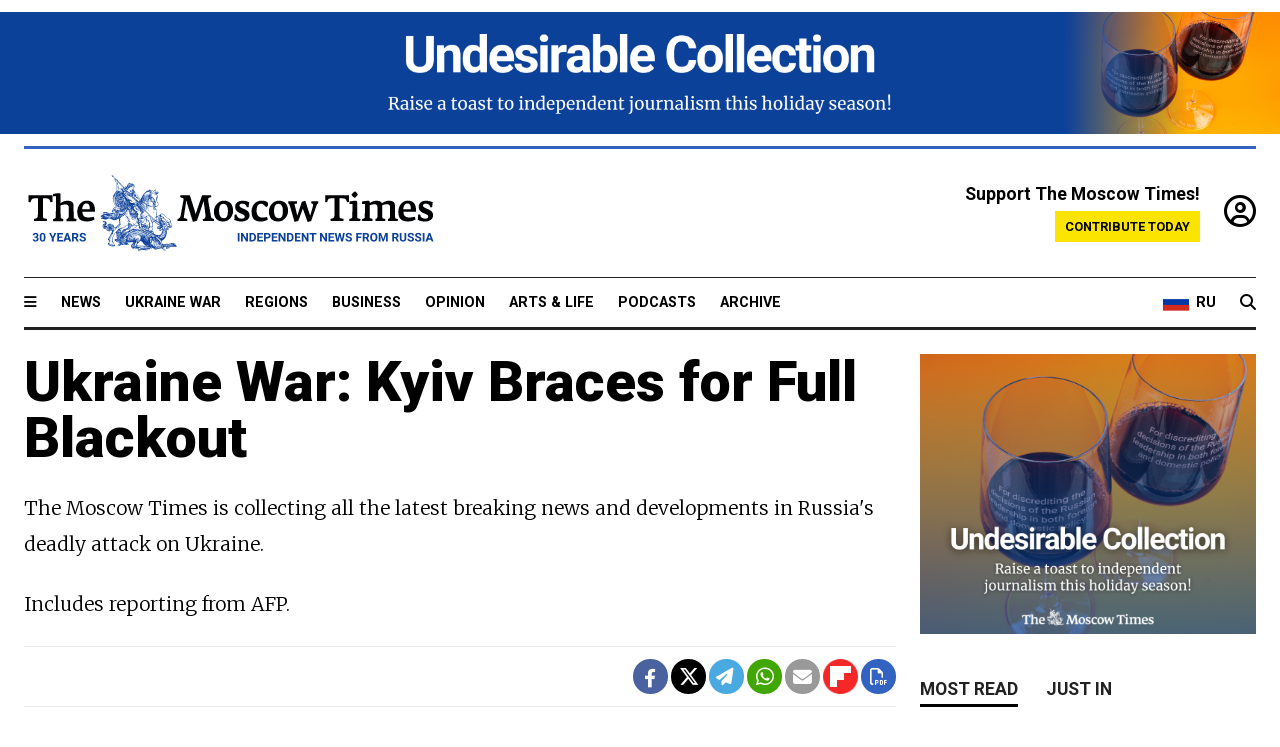

--- FILE ---
content_type: text/html; charset=UTF-8
request_url: https://www.themoscowtimes.com/2022/11/07/ukraine-war-kyiv-braces-for-full-blackout-a79302
body_size: 8727
content:
<!DOCTYPE html>
<html lang="en">

<head>
  <meta name="googlebot" content="noarchive">

  <base href="https://www.themoscowtimes.com/" />
  <meta charset="utf-8">
  <meta http-equiv="X-UA-Compatible" content="IE=edge,chrome=1">
  <meta name="viewport" content="width=device-width, initial-scale=1" />
  <meta name="theme-color" content="#5882b5">
  <link rel="shortcut icon" href="https://static.themoscowtimes.com/img/icons/favicon.ico">

  <link rel="publisher" href="https://plus.google.com/114467228383524488842" />

  <link rel="apple-touch-icon-precomposed" sizes="152x152"
    href="https://static.themoscowtimes.com/img/icons/apple-touch-icon-152x152.png">
  <link rel="apple-touch-icon-precomposed" sizes="144x144"
    href="https://static.themoscowtimes.com/img/icons/apple-touch-icon-144x144.png">
  <link rel="apple-touch-icon-precomposed" sizes="120x120"
    href="https://static.themoscowtimes.com/img/icons/apple-touch-icon-120x120.png">
  <link rel="apple-touch-icon-precomposed" sizes="114x114"
    href="https://static.themoscowtimes.com/img/icons/apple-touch-icon-114x114.png">
  <link rel="apple-touch-icon-precomposed" sizes="76x76"
    href="https://static.themoscowtimes.com/img/icons/apple-touch-icon-76x76.png">
  <link rel="apple-touch-icon-precomposed" sizes="72x72"
    href="https://static.themoscowtimes.com/img/icons/apple-touch-icon-72x72.png">
  <link rel="apple-touch-icon-precomposed" href="https://static.themoscowtimes.com/img/icons/apple-touch-icon-57x57.png">

  <meta property="og:site_name" content="The Moscow Times" />

  <meta property="fb:admins" content="1190953093,691361317" />
  <meta property="fb:app_id" content="1446863628952411" />

  <meta name="twitter:site" content="@MoscowTimes">
  <meta name="twitter:creator" content="@MoscowTimes">
  <meta property="twitter:account_id" content="19527964">
  <meta name="twitter:card" content="summary_large_image"> <!-- or summary -->

  
<title>Ukraine War: Kyiv Braces for Full Blackout - The Moscow Times</title>

	<link rel="canonical" href="https://www.themoscowtimes.com/2022/11/07/ukraine-war-kyiv-braces-for-full-blackout-a79302">

	<meta name="keywords" content="">
	<meta name="news_keywords" content="">
	<meta name="description" content="">
	<meta name="thumbnail" content="https://static.themoscowtimes.com/image/320/5d/photo_2022-10-31_09-32-08.jpg">
	<meta name="author" content="The Moscow Times">

	<meta property="og:url" content="https://www.themoscowtimes.com/2022/11/07/ukraine-war-kyiv-braces-for-full-blackout-a79302">
	<meta property="og:title" content="Ukraine War: As It&#039;s Happening">
	<meta property="og:description" content="">
	<meta property="og:image" content="https://static.themoscowtimes.com/image/og/13/79302__13fce0d264289042ce78a7b2ef79f602.jpg">
	<meta property="og:image:width" content="1200">
	<meta property="og:image:height" content="630">
	<meta property="article:author" content="The Moscow Times">
	<meta property="article:content_tier" content="free">
	<meta property="article:modified_time" content="2025-12-14T02:33:16+03:00">
	<meta property="article:published_time" content="2022-11-07T05:14:00+03:00">
	<meta property="article:publisher" content="https://www.facebook.com/MoscowTimes">
	<meta property="article:section" content="news">
	<meta property="article:tag" content="">
	<meta property="twitter:title" content="Ukraine War: As It&#039;s Happening">
	<meta property="twitter:description" content="">
	<meta property="twitter:image:src" content="https://static.themoscowtimes.com/image/og/13/79302__13fce0d264289042ce78a7b2ef79f602.jpg">



<script type="application/ld+json" data-json-ld-for-pagemetadata>
	{"@context":"http:\/\/schema.org\/","@type":"NewsArticle","dateCreated":"2022-11-07T04:38:12+03:00","datePublished":"2022-11-07T05:14:00+03:00","dateModified":"2025-12-14T02:33:16+03:00","name":"Ukraine War: Kyiv Braces for Full Blackout","headline":"Ukraine War: Kyiv Braces for Full Blackout","description":"","keywords":"","articleSection":"news","isAccessibleForFree":true,"mainEntityOfPage":"https:\/\/www.themoscowtimes.com\/2022\/11\/07\/ukraine-war-kyiv-braces-for-full-blackout-a79302","url":"https:\/\/www.themoscowtimes.com\/2022\/11\/07\/ukraine-war-kyiv-braces-for-full-blackout-a79302","thumbnailUrl":"https:\/\/static.themoscowtimes.com\/image\/320\/5d\/photo_2022-10-31_09-32-08.jpg","image":{"@type":"ImageObject","url":"https:\/\/static.themoscowtimes.com\/image\/og\/13\/79302__13fce0d264289042ce78a7b2ef79f602.jpg","width":1200,"height":630},"publisher":{"@type":"Organization","name":"The Moscow Times","logo":{"@type":"ImageObject","url":"https:\/\/static.themoscowtimes.com\/img\/logo.png","width":50,"height":50}},"inLanguage":{"@type":"Language","name":"English","alternateName":"English"},"author":{"@type":"Organization","name":"The Moscow Times"}}</script> <script type="application/ld+json" data-json-ld-for-pagemetadata>
	{"@context":"http:\/\/schema.org\/","@type":"BreadcrumbList","itemListElement":[{"@type":"ListItem","position":1,"name":"The Moscow Times","item":"https:\/\/www.themoscowtimes.com\/"},{"@type":"ListItem","position":2,"name":"News","item":"https:\/\/www.themoscowtimes.com\/news"},{"@type":"ListItem","position":3,"name":"Ukraine War: Kyiv Braces for Full Blackout","item":"https:\/\/www.themoscowtimes.com\/2022\/11\/07\/ukraine-war-kyiv-braces-for-full-blackout-a79302"}]}</script> 
  <!-- load stylesheets -->
  <link type="text/css" href="https://static.themoscowtimes.com/css/main.css?v=88" rel="stylesheet" media="screen" />
  <!-- Other CSS assets -->
  
  <link rel="dns-prefetch" href="//www.google-analytics.com" />

  <script type="application/ld+json">
  {
    "@context": "http://schema.org",
    "@type": "NewsMediaOrganization",
    "address": {
      "@type": "PostalAddress",
      "addressCountry": "RU",
      "addressLocality": "Moscow",
      "postalCode": "",
      "streetAddress": ""
    },
    "name": "The Moscow Times",
    "email": "general@themoscowtimes.com",
    "telephone": "",
    "url": "https://themoscowtimes.com",
    "logo": "https://static.themoscowtimes.com/img/logo_1280.png"
  }
  </script>

  <script type="application/ld+json">
  {
    "@context": "https://schema.org",
    "@type": "WebSite",
    "url": "https://www.themoscowtimes.com/",
    }
  </script>
  
<!-- Google Tag Manager -->
<script>
	(function (w, d, s, l, i) {
		w[l] = w[l] || [];
		w[l].push({
			"gtm.start": new Date().getTime(),
			event: "gtm.js",
		});
		var f = d.getElementsByTagName(s)[0],
			j = d.createElement(s),
			dl = l != "dataLayer" ? "&l=" + l : "";
		j.async = true;
		j.src = "https://www.googletagmanager.com/gtm.js?id=" + i + dl;
		f.parentNode.insertBefore(j, f);
	})(window, document, "script", "dataLayer", "GTM-TR8JKK");
</script>
<!-- End Google Tag Manager -->

<!-- Global site tag (gtag.js) - GA4 -->
<script
	async
	src="https://www.googletagmanager.com/gtag/js?id=G-7PDWRZPVQJ"
></script>
<script>
	window.dataLayer = window.dataLayer || [];
	function gtag() {
		dataLayer.push(arguments);
	}
	gtag("js", new Date());
	gtag("config", "G-7PDWRZPVQJ", {
		send_page_view: false,
	});
</script>

<!-- Yandex Zen -->
<meta name="yandex-verification" content="45c6975db53b11d6" /></head>


<body class="article-item" y-use="Main">
  <!-- Google Tag Manager (noscript) -->
<noscript><iframe
		src="https://www.googletagmanager.com/ns.html?id=GTM-TR8JKK"
		height="0"
		width="0"
		style="display: none; visibility: hidden"></iframe>
</noscript>
<!-- End Google Tag Manager (noscript) -->




  
<div y-use="ProgressBar" class="progress-bar"></div>


<div class="container--full" y-name="banner">
	<div class="preheader_advert py-2">
						<div y-use="Banner" data-pool="[{&quot;type&quot;:&quot;image&quot;,&quot;html&quot;:&quot;&quot;,&quot;href&quot;:&quot;https:\/\/moscowtimes.world\/?utm_source=tmt_en&amp;utm_medium=top&amp;utm_campaign=1&quot;,&quot;src&quot;:&quot;https:\/\/static.themoscowtimes.com\/image\/original\/c8\/2-5.png&quot;},{&quot;type&quot;:&quot;image&quot;,&quot;html&quot;:&quot;&quot;,&quot;href&quot;:&quot;https:\/\/moscowtimes.world\/?utm_source=tmt_en&amp;utm_medium=top&amp;utm_campaign=2&quot;,&quot;src&quot;:&quot;https:\/\/static.themoscowtimes.com\/image\/original\/a8\/4-2.png&quot;},{&quot;type&quot;:&quot;image&quot;,&quot;html&quot;:&quot;&quot;,&quot;href&quot;:&quot;https:\/\/moscowtimes.world\/?utm_source=tmt_en&amp;utm_medium=top&amp;utm_campaign=3&quot;,&quot;src&quot;:&quot;https:\/\/static.themoscowtimes.com\/image\/original\/ec\/3-5.png&quot;},{&quot;type&quot;:&quot;image&quot;,&quot;html&quot;:&quot;&quot;,&quot;href&quot;:&quot;https:\/\/moscowtimes.world\/?utm_source=tmt_en&amp;utm_medium=top&amp;utm_campaign=4&quot;,&quot;src&quot;:&quot;https:\/\/static.themoscowtimes.com\/image\/original\/e4\/5-2.png&quot;},{&quot;type&quot;:&quot;image&quot;,&quot;html&quot;:&quot;&quot;,&quot;href&quot;:&quot;https:\/\/moscowtimes.world\/?utm_source=tmt_en&amp;utm_medium=top&amp;utm_campaign=5&quot;,&quot;src&quot;:&quot;https:\/\/static.themoscowtimes.com\/image\/original\/c4\/1-21.png&quot;},{&quot;type&quot;:&quot;image&quot;,&quot;html&quot;:&quot;&quot;,&quot;href&quot;:&quot;https:\/\/moscowtimes.world\/?utm_source=tmt_en&amp;utm_medium=top&amp;utm_campaign=6&quot;,&quot;src&quot;:&quot;https:\/\/static.themoscowtimes.com\/image\/original\/16\/6-3.png&quot;}]" data-viewports="[&quot;md&quot;,&quot;lg&quot;,&quot;xl&quot;]"></div>
		</div>
</div>
<div class="container">
  <div class="site-header py-3 hidden-xs">
	<a href="https://www.themoscowtimes.com/" class="site-header__logo" title="The Moscow Times - Independent News from Russia" >
		<img src="https://static.themoscowtimes.com/img/logo_tmt_30_yo.svg" alt="The Moscow Times"  />
	</a>

		<div class="site-header__contribute contribute-teaser hidden-xs">
		<div class="contribute-teaser__cta mb-1">Support The Moscow Times!</div>
		<a class="contribute-teaser__button"
		   href="https://www.themoscowtimes.com/contribute?utm_source=contribute&utm_medium=internal-header"
		   class="contribute-teaser__cta">Contribute today</a>
	</div>


	<div class="site-header__account">
		<div class="identity" aria-label="[[account]]">
	<a y-name="signin" href="https://www.themoscowtimes.com/account" class="identity__signin">
		<i class="fa fa-user-circle-o"></i>
	</a>


	<div y-name="account" class="identity__account" style="display:none">
		<div class="identity__letter" href="https://www.themoscowtimes.com/account" y-name="letter"></div>
		<div y-name="menu" class="identity__menu" style="display:none">
			<a class="identity__menu__item identity__dashboard" href="https://www.themoscowtimes.com/account">My account</a>
			<a class="identity__menu__item identity__signout" href="https://www.themoscowtimes.com/account/signout">Signout</a>
		</div>
	</div>
</div>	</div>


</div></div>

<div class="container">
	<div class="navigation" y-use="Navigation">

	
<div class="nav-expanded" style="display: none;" y-name="expanded">
	<div class="nav-overlay"></div>
	<div class="nav-container" y-name="container">
		<div class="container">
			<div class="nav-container__inner">
				<div class="nav-expanded__header">
					<div class="nav-expanded__close" y-name="close">&times;</div>
				</div>
				<nav class="">
					<ul class="depth-0" >

<li class="has-child" >
<a href="#" >Sections</a>
<ul class="depth-1" >

<li class="" >
<a href="/" >Home</a>
</li>

<li class="" >
<a href="https://www.themoscowtimes.com/ukraine-war" >Ukraine War</a>
</li>

<li class="" >
<a href="/news" >News</a>
</li>

<li class="" >

</li>

<li class="" >
<a href="/opinion" >Opinion</a>
</li>

<li class="" >
<a href="/business" >Business</a>
</li>

<li class="" >
<a href="/arts-and-life" >Arts and Life</a>
</li>

</ul>

</li>

<li class="has-child" >
<a href="#" ></a>
<ul class="depth-1" >

<li class="" >
<a href="/tag/Regions" >Regions</a>
</li>

<li class="" >
<a href="/podcasts" >Podcasts</a>
</li>

<li class="" >
<a href="/galleries" >Galleries</a>
</li>

<li class="" >
<a href="/newsletters" >Newsletters</a>
</li>

<li class="" >
<a href="/lectures" >TMT Lecture Series</a>
</li>

<li class="" >
<a href="/search" >Archive</a>
</li>

</ul>

</li>

<li class="has-child" >
<a href="#" >Multimedia projects</a>
<ul class="depth-1" >

<li class="" >
<a href="https://mothersanddaughters.themoscowtimes.com/" >Mothers &amp; Daughters</a>
</li>

<li class="" >
<a href="https://generationp.themoscowtimes.com/" >Generation P</a>
</li>

</ul>

</li>

</ul>
				</nav>
			</div>
		</div>
	</div>
</div>


	<nav class="nav-top">
		<div class="menu-trigger" y-name="open"><i class="fa fa-reorder"></i></div>
		<div class="nav-top__logo--xs hidden-sm-up">
			<a href="https://www.themoscowtimes.com/" class="site-header__logo " title="The Moscow Times - Independent News from Russia">
				<img src="https://static.themoscowtimes.com/img/logo_tmt_30_yo.svg" alt="The Moscow Times" />
			</a>
		</div>
		<ul class="nav-top__list" >

<li class="" >
<a href="/news" >News</a>
</li>

<li class="" >
<a href="https://www.themoscowtimes.com/ukraine-war" >Ukraine War</a>
</li>

<li class="" >
<a href="/tag/Regions" >Regions</a>
</li>

<li class="" >
<a href="/business" >Business</a>
</li>

<li class="" >
<a href="/opinion" >Opinion</a>
</li>

<li class="" >
<a href="https://www.themoscowtimes.com/arts-and-life" >Arts &amp; Life</a>
</li>

<li class="" >
<a href="/podcasts" >Podcasts</a>
</li>

<li class="" >
<a href="/search" >Archive</a>
</li>

</ul>

		<div class="nav-top__wrapper">
			<div class="nav-top__extra">
				<a href="https://moscowtimes.ru" class="nav-top__lang-toggle">
					<svg xmlns="http://www.w3.org/2000/svg" viewBox="0 0 9 6" width="26" height="18">
						<rect fill="#fff" width="9" height="3" />
						<rect fill="#d52b1e" y="3" width="9" height="3" />
						<rect fill="#0039a6" y="2" width="9" height="2" />
					</svg>
					<span>RU</span>
				</a>
			</div>
			<a href="https://www.themoscowtimes.com/search" title="Search" class="nav-top__search">
				<i class="fa fa-search"></i>
			</a>
			<div class="nav-top__account hidden-sm-up">
				 <div class="identity" aria-label="[[account]]">
	<a y-name="signin" href="https://www.themoscowtimes.com/account" class="identity__signin">
		<i class="fa fa-user-circle-o"></i>
	</a>


	<div y-name="account" class="identity__account" style="display:none">
		<div class="identity__letter" href="https://www.themoscowtimes.com/account" y-name="letter"></div>
		<div y-name="menu" class="identity__menu" style="display:none">
			<a class="identity__menu__item identity__dashboard" href="https://www.themoscowtimes.com/account">My account</a>
			<a class="identity__menu__item identity__signout" href="https://www.themoscowtimes.com/account/signout">Signout</a>
		</div>
	</div>
</div> 			</div>
		</div>
	</nav>
</div></div>

<div class="container">
	 	<div class="contribute-teaser-mobile hidden-sm-up">
		<div class="contribute-teaser-mobile__cta">
			<span>Support The Moscow Times!</span>
		</div>
		<div class="contribute-teaser-mobile__container">
			<a class="contribute-teaser-mobile__container__button"
			   href="https://www.themoscowtimes.com/contribute?utm_source=contribute&utm_medium=internal-header-mobile"
			   class="contribute-teaser__cta">Contribute today</a>
		</div>

	</div>
 </div>



<div class="container article-container">

	<div class="row-flex gutter-2">
		<div class="col">

			<article class="article article--news">
				<header class="article__header ">
					<h1>Ukraine War: Kyiv Braces for Full Blackout</h1>
					<h2></h2>
				</header>


				<div class="live-intro">
					<p>The Moscow Times is collecting all the latest breaking news and developments in Russia's deadly attack on Ukraine.</p>
<p>Includes reporting from AFP.</p>				</div>



				<div class="article__byline byline byline--style-2">
					<div class="row-flex">
						<div class="col">
							<div class="byline__details">


								<!-- 
								<div class="byline__details__column">
									<div class="byline__author">
																			</div>



									<time class="byline__datetime">
										Nov. 7, 2022									</time>

								</div> -->
							</div>
						</div>

						<div class="col-auto">
							<div class="byline__social">
								<div class="social">
	<a href="https://www.facebook.com/sharer/sharer.php?u=https://www.themoscowtimes.com/2022/11/07/ukraine-war-kyiv-braces-for-full-blackout-a79302" class="social__icon social__icon--facebook" target="_blank" title="Share on Facebook"><i class="fa fa-brands fa-facebook"></i></a>
	<a href="https://twitter.com/intent/tweet/?url=https://www.themoscowtimes.com/2022/11/07/ukraine-war-kyiv-braces-for-full-blackout-a79302&text=Ukraine War: Kyiv Braces for Full Blackout" class="social__icon social__icon--x-twitter" target="_blank" title="Share on Twitter"><i class="fa fa-brands fa-x-twitter"></i></a>
	<a href="https://telegram.me/share/url?url=https://www.themoscowtimes.com/2022/11/07/ukraine-war-kyiv-braces-for-full-blackout-a79302" class="social__icon social__icon--telegram" target="_blank" title="Share on Telegram"><i class="fa fa-paper-plane"></i></a>
	<a href="https://wa.me/?text=https://www.themoscowtimes.com/2022/11/07/ukraine-war-kyiv-braces-for-full-blackout-a79302" class="social__icon social__icon--whatsapp"><i class="fa fa-whatsapp" target="_blank" title="Share on WhatsApp"></i></a>
	<a href="/cdn-cgi/l/email-protection#[base64]" class="social__icon social__icon--email"><i class="fa fa-envelope" target="_blank" title="Share with email"></i></a>
	<a href="https://flipboard.com" data-flip-widget="shareflip" class="social__icon social__icon--flipboard" title="Share on Flipboard"><img src="https://static.themoscowtimes.com/img/flipboard_mrrw.png" /></a>
	<a href="https://www.themoscowtimes.com/2022/11/07/ukraine-war-kyiv-braces-for-full-blackout-a79302/pdf" class="social__icon social__icon--pdf"><i class="fa fa-file-pdf-o" target="_blank" title="Download as PDF"></i></a>
</div>
							</div>
						</div>
					</div>
				</div>



				

				<div class="live-posts" y-name="article-content" y-use="Live"
					data-url="https://www.themoscowtimes.com/live/79302/{{from}}"
					data-prevurl="https://www.themoscowtimes.com/live/79302/{{from}}">

					<script data-cfasync="false" src="/cdn-cgi/scripts/5c5dd728/cloudflare-static/email-decode.min.js"></script><script type="text/html" y-name="post">
					<div class="live-post"
						id="live-post-{{time}}"
						data-url="https://www.themoscowtimes.com/live/79302/{{from}}"
						data-title="Ukraine Brief Entry - {{time | time}}">
						<time class="live-post__date timeago" datetime="{{time}}" y-use="Timeago">{{time | time}}</time>
						<div class="live-post__body" y-name="body"></div>
					</div>
					</script>


					<script type="text/html" y-name="block-html">
					<div class="article__block article__block--html live-block"></div>
					</script>


					<script type="text/html" y-name="block-article">
					<div class="article__block article__block--article live-block">
						<aside class="article__related-article">
							<a class="related-article__inner" href="{{ url }}" title="{{ title }}">
								<h3 class="related-article__title">
									{{ title }}
								</h3>
								<span class="related-article__cta">Read more</span>
							</a>
						</aside>
					</div>
					</script>

					<script type="text/html" y-name="block-image">
					<div class="article__block article__block--image live-block">
						<figure class="article__image">
							<img src="{{ src }}" />
						</figure>
						<figcaption>
							<span>{{ caption }}</span>
							<span>{{ credits }}</span>
						</figcaption>
					</div>
					</script>


					<script type="text/html" y-name="block-embed">
						<div class="article__block article__block--embed live-block">
							<div class="article__embed" y-name="embed"></div>
						</div>
					</script>

					<script type="text/html" y-name="block-link">
					<div class="article__block article__block--link live-block">
						<div class="article__link">
							<a href="{{ link.url }}" title="{{ link.title }}">
								{% if description %}
								<div class="article__link__description">
									{{ description }}
								</div>
								{% endif %}
								<h3 class="article__link__title">{{ link.title }}</h3>
							</a>
						</div>
					</div>
					</script>
				</div>

				<div id="load-next" class="live-loader">
					<svg version="1.1" xmlns="http://www.w3.org/2000/svg" xmlns:xlink="http://www.w3.org/1999/xlink" x="0px"
						y="0px" width="40px" height="40px" viewBox="0 0 40 40" enable-background="new 0 0 40 40"
						xml:space="preserve">
						<path opacity="0.2" fill="#000"
							d="M20.201,5.169c-8.254,0-14.946,6.692-14.946,14.946c0,8.255,6.692,14.946,14.946,14.946
			  s14.946-6.691,14.946-14.946C35.146,11.861,28.455,5.169,20.201,5.169z M20.201,31.749c-6.425,0-11.634-5.208-11.634-11.634
			  c0-6.425,5.209-11.634,11.634-11.634c6.425,0,11.633,5.209,11.633,11.634C31.834,26.541,26.626,31.749,20.201,31.749z" />
						<path fill="#000" d="M26.013,10.047l1.654-2.866c-2.198-1.272-4.743-2.012-7.466-2.012h0v3.312h0
			  C22.32,8.481,24.301,9.057,26.013,10.047z">
							<animateTransform attributeType="xml" attributeName="transform" type="rotate" from="0 20 20"
								to="360 20 20" dur="0.5s" repeatCount="indefinite" />
						</path>
					</svg>
				</div>


				

				<div class="article__bottom"></div>
				


				 <div class="social">
	<a href="https://www.facebook.com/sharer/sharer.php?u=https://www.themoscowtimes.com/2022/11/07/ukraine-war-kyiv-braces-for-full-blackout-a79302" class="social__icon social__icon--facebook" target="_blank" title="Share on Facebook"><i class="fa fa-brands fa-facebook"></i></a>
	<a href="https://twitter.com/intent/tweet/?url=https://www.themoscowtimes.com/2022/11/07/ukraine-war-kyiv-braces-for-full-blackout-a79302&text=Ukraine War: Kyiv Braces for Full Blackout" class="social__icon social__icon--x-twitter" target="_blank" title="Share on Twitter"><i class="fa fa-brands fa-x-twitter"></i></a>
	<a href="https://telegram.me/share/url?url=https://www.themoscowtimes.com/2022/11/07/ukraine-war-kyiv-braces-for-full-blackout-a79302" class="social__icon social__icon--telegram" target="_blank" title="Share on Telegram"><i class="fa fa-paper-plane"></i></a>
	<a href="https://wa.me/?text=https://www.themoscowtimes.com/2022/11/07/ukraine-war-kyiv-braces-for-full-blackout-a79302" class="social__icon social__icon--whatsapp"><i class="fa fa-whatsapp" target="_blank" title="Share on WhatsApp"></i></a>
	<a href="/cdn-cgi/l/email-protection#[base64]" class="social__icon social__icon--email"><i class="fa fa-envelope" target="_blank" title="Share with email"></i></a>
	<a href="https://flipboard.com" data-flip-widget="shareflip" class="social__icon social__icon--flipboard" title="Share on Flipboard"><img src="https://static.themoscowtimes.com/img/flipboard_mrrw.png" /></a>
	<a href="https://www.themoscowtimes.com/2022/11/07/ukraine-war-kyiv-braces-for-full-blackout-a79302/pdf" class="social__icon social__icon--pdf"><i class="fa fa-file-pdf-o" target="_blank" title="Download as PDF"></i></a>
</div>
 			</article>
		</div>



		<div class="col-auto hidden-sm-down">
			<aside class="sidebar">
				<section class="sidebar__section" y-name="banner">
	<div class="banner" style="">
		<div class="banner-inner">
							<div y-use="Banner" data-pool="[{&quot;type&quot;:&quot;image&quot;,&quot;html&quot;:&quot;&quot;,&quot;href&quot;:&quot;https:\/\/moscowtimes.world\/?utm_source=tmt_en&amp;utm_medium=sidebar&amp;utm_campaign=10&quot;,&quot;src&quot;:&quot;https:\/\/static.themoscowtimes.com\/image\/original\/c4\/1-20.png&quot;},{&quot;type&quot;:&quot;image&quot;,&quot;html&quot;:&quot;&quot;,&quot;href&quot;:&quot;https:\/\/moscowtimes.world\/?utm_source=tmt_en&amp;utm_medium=sidebar&amp;utm_campaign=11&quot;,&quot;src&quot;:&quot;https:\/\/static.themoscowtimes.com\/image\/original\/c8\/2-4.png&quot;},{&quot;type&quot;:&quot;image&quot;,&quot;html&quot;:&quot;&quot;,&quot;href&quot;:&quot;https:\/\/moscowtimes.world\/?utm_source=tmt_en&amp;utm_medium=sidebar&amp;utm_campaign=12&quot;,&quot;src&quot;:&quot;https:\/\/static.themoscowtimes.com\/image\/original\/ec\/3-4.png&quot;},{&quot;type&quot;:&quot;image&quot;,&quot;html&quot;:&quot;&quot;,&quot;href&quot;:&quot;https:\/\/moscowtimes.world\/?utm_source=tmt_en&amp;utm_medium=sidebar&amp;utm_campaign=13&quot;,&quot;src&quot;:&quot;https:\/\/static.themoscowtimes.com\/image\/original\/a8\/4-3.png&quot;},{&quot;type&quot;:&quot;image&quot;,&quot;html&quot;:&quot;&quot;,&quot;href&quot;:&quot;https:\/\/moscowtimes.world\/?utm_source=tmt_en&amp;utm_medium=sidebar&amp;utm_campaign=14&quot;,&quot;src&quot;:&quot;https:\/\/static.themoscowtimes.com\/image\/original\/e4\/5-3.png&quot;},{&quot;type&quot;:&quot;image&quot;,&quot;html&quot;:&quot;&quot;,&quot;href&quot;:&quot;https:\/\/moscowtimes.world\/?utm_source=tmt_en&amp;utm_medium=sidebar&amp;utm_campaign=15&quot;,&quot;src&quot;:&quot;https:\/\/static.themoscowtimes.com\/image\/original\/16\/6-4.png&quot;}]" data-viewports="[&quot;md&quot;,&quot;lg&quot;,&quot;xl&quot;]"></div>
			</div>
	</div>
</section>				<div class="sidebar__sticky">

					<div class="tabs" y-use="Tabs" data-active="tabs__tab--active">
						<section class="sidebar__section">
							<div class="sidebar__section__header">
								<div class="tabs__tab" y-name="tab" data-content="mostread">
									<h3 class="tab__header header--style-3">Most read</h3>
								</div>
								<div class="tabs__tab" y-name="tab" data-content="justin">
									<h3 class="tab__header header--style-3">Just in</h3>
								</div>
							</div>

							<div class="tabs__content" y-name="content justin">
								<ul class="listed-articles">
			<li class="listed-articles__item">
			
<div class="article-excerpt-tiny">
	<a 
		href="https://www.themoscowtimes.com/2025/12/13/belarus-frees-protest-leader-nobel-laureate-in-deal-with-us-a91435"
		title="Belarus Frees Protest Leader, Nobel Laureate in Deal With U.S."
		data-track="just-in-link Belarus Frees Protest Leader, Nobel Laureate in Deal With U.S."
	>
				<time class="article-excerpt-tiny__time  "
			datetime="2025-12-13T16:37:00+03:00" y-use="Timeago">
			Dec. 13, 2025		</time>
				<h5 class="article-excerpt-tiny__headline ">
			Belarus Frees Protest Leader, Nobel Laureate in Deal With U.S.		</h5>
	</a>
</div>		</li>
			<li class="listed-articles__item">
			 
<div class="article-excerpt-tiny">
	<a 
		href="https://www.themoscowtimes.com/2025/12/13/us-special-envoy-to-meet-zelensky-european-leaders-in-berlin-this-weekend-a91434"
		title="U.S. Special Envoy to Meet Zelensky, European Leaders in Berlin This Weekend"
		data-track="just-in-link U.S. Special Envoy to Meet Zelensky, European Leaders in Berlin This Weekend"
	>
				<time class="article-excerpt-tiny__time  "
			datetime="2025-12-13T14:40:00+03:00" y-use="Timeago">
			Dec. 13, 2025		</time>
				<h5 class="article-excerpt-tiny__headline ">
			U.S. Special Envoy to Meet Zelensky, European Leaders in Berlin This Weekend		</h5>
	</a>
</div> 		</li>
			<li class="listed-articles__item">
			 
<div class="article-excerpt-tiny">
	<a 
		href="https://www.themoscowtimes.com/2025/12/13/ukrainian-drones-kill-2-in-saratov-a91433"
		title="Ukrainian Drones Kill 2 in Saratov"
		data-track="just-in-link Ukrainian Drones Kill 2 in Saratov"
	>
				<time class="article-excerpt-tiny__time  "
			datetime="2025-12-13T12:21:37+03:00" y-use="Timeago">
			Dec. 13, 2025		</time>
				<h5 class="article-excerpt-tiny__headline ">
			Ukrainian Drones Kill 2 in Saratov		</h5>
	</a>
</div> 		</li>
			<li class="listed-articles__item">
			 
<div class="article-excerpt-tiny">
	<a 
		href="https://www.themoscowtimes.com/2025/12/13/north-korea-acknowledges-its-troops-cleared-mines-for-russia-a91432"
		title="North Korea Acknowledges its Troops Cleared Mines for Russia"
		data-track="just-in-link North Korea Acknowledges its Troops Cleared Mines for Russia"
	>
				<time class="article-excerpt-tiny__time  "
			datetime="2025-12-13T11:02:08+03:00" y-use="Timeago">
			Dec. 13, 2025		</time>
				<h5 class="article-excerpt-tiny__headline ">
			North Korea Acknowledges its Troops Cleared Mines for Russia		</h5>
	</a>
</div> 		</li>
			<li class="listed-articles__item">
			 
<div class="article-excerpt-tiny">
	<a 
		href="https://www.themoscowtimes.com/2025/12/12/eu-agrees-to-indefinite-freeze-of-russian-central-bank-assets-a91431"
		title="EU Agrees to Indefinite Freeze of Russian Central Bank Assets"
		data-track="just-in-link EU Agrees to Indefinite Freeze of Russian Central Bank Assets"
	>
				<time class="article-excerpt-tiny__time  "
			datetime="2025-12-12T23:19:00+03:00" y-use="Timeago">
			Dec. 12, 2025		</time>
				<h5 class="article-excerpt-tiny__headline ">
			EU Agrees to Indefinite Freeze of Russian Central Bank Assets		</h5>
	</a>
</div> 		</li>
			<li class="listed-articles__item">
			 
<div class="article-excerpt-tiny">
	<a 
		href="https://www.themoscowtimes.com/2025/12/12/lukoil-taps-ex-trump-adviser-to-assist-with-overseas-asset-sale-a91430"
		title="Lukoil Taps Ex-Trump Adviser to Assist With Overseas Asset Sale"
		data-track="just-in-link Lukoil Taps Ex-Trump Adviser to Assist With Overseas Asset Sale"
	>
				<time class="article-excerpt-tiny__time  "
			datetime="2025-12-12T22:04:28+03:00" y-use="Timeago">
			Dec. 12, 2025		</time>
				<h5 class="article-excerpt-tiny__headline ">
			Lukoil Taps Ex-Trump Adviser to Assist With Overseas Asset Sale		</h5>
	</a>
</div> 		</li>
			<li class="listed-articles__item">
			 
<div class="article-excerpt-tiny">
	<a 
		href="https://www.themoscowtimes.com/2025/12/12/turkish-ship-damaged-in-russian-strike-on-ukraines-odesa-region-a91429"
		title="Turkish Ship Damaged in Russian Strike on Ukraine's Odesa Region"
		data-track="just-in-link Turkish Ship Damaged in Russian Strike on Ukraine's Odesa Region"
	>
				<time class="article-excerpt-tiny__time  "
			datetime="2025-12-12T21:23:07+03:00" y-use="Timeago">
			Dec. 12, 2025		</time>
				<h5 class="article-excerpt-tiny__headline ">
			Turkish Ship Damaged in Russian Strike on Ukraine's Odesa Region		</h5>
	</a>
</div> 		</li>
	</ul>							</div>
							<div class="tabs__content" y-name="content mostread" style="display: none">
								<ul class="ranked-articles">
						<li class="ranked-articles__item">
			
<div class="article-excerpt-ranked ranked-articles__article-excerpt-ranked">
	<a href="https://www.themoscowtimes.com/2025/12/13/north-korea-acknowledges-its-troops-cleared-mines-for-russia-a91432" title="North Korea Acknowledges its Troops Cleared Mines for Russia">
		<div class="article-excerpt-ranked__rank">
			1		</div>
		<div class="article-excerpt-ranked__item">
							

									<h5 class="article-excerpt-ranked__headline">
				North Korea Acknowledges its Troops Cleared Mines for Russia			</h5>
		</div>
	</a>
</div>		</li>
					<li class="ranked-articles__item">
			 
<div class="article-excerpt-ranked ranked-articles__article-excerpt-ranked">
	<a href="https://www.themoscowtimes.com/2025/12/13/ukrainian-drones-kill-2-in-saratov-a91433" title="Ukrainian Drones Kill 2 in Saratov">
		<div class="article-excerpt-ranked__rank">
			2		</div>
		<div class="article-excerpt-ranked__item">
							 

 									<h5 class="article-excerpt-ranked__headline">
				Ukrainian Drones Kill 2 in Saratov			</h5>
		</div>
	</a>
</div> 		</li>
					<li class="ranked-articles__item">
			 
<div class="article-excerpt-ranked ranked-articles__article-excerpt-ranked">
	<a href="https://www.themoscowtimes.com/2025/12/13/us-special-envoy-to-meet-zelensky-european-leaders-in-berlin-this-weekend-a91434" title="U.S. Special Envoy to Meet Zelensky, European Leaders in Berlin This Weekend">
		<div class="article-excerpt-ranked__rank">
			3		</div>
		<div class="article-excerpt-ranked__item">
							 

 									<h5 class="article-excerpt-ranked__headline">
				U.S. Special Envoy to Meet Zelensky, European Leaders in Berlin This Weekend			</h5>
		</div>
	</a>
</div> 		</li>
					<li class="ranked-articles__item">
			 
<div class="article-excerpt-ranked ranked-articles__article-excerpt-ranked">
	<a href="https://www.themoscowtimes.com/2025/12/13/belarus-frees-protest-leader-nobel-laureate-in-deal-with-us-a91435" title="Belarus Frees Protest Leader, Nobel Laureate in Deal With U.S.">
		<div class="article-excerpt-ranked__rank">
			4		</div>
		<div class="article-excerpt-ranked__item">
							 

 									<h5 class="article-excerpt-ranked__headline">
				Belarus Frees Protest Leader, Nobel Laureate in Deal With U.S.			</h5>
		</div>
	</a>
</div> 		</li>
	</ul>							</div>
						</section>
					</div>
				</div>

				   
			</aside>
		</div>
	</div>

</div>


      
<div class="container">
	<section class="cluster">
		<div class="cluster__header">
			<h2 class="cluster__label header--style-3">
				Read more			</h2>
		</div>


		<div class="row-flex">
						<div class="col-3 col-6-sm">
				

<div
	class="article-excerpt-default article-excerpt-default--news"
	data-url="https://www.themoscowtimes.com/2025/12/13/belarus-frees-protest-leader-nobel-laureate-in-deal-with-us-a91435"
	data-title="Belarus Frees Protest Leader, Nobel Laureate in Deal With U.S."
>

	<a href="https://www.themoscowtimes.com/2025/12/13/belarus-frees-protest-leader-nobel-laureate-in-deal-with-us-a91435" class="article-excerpt-default__link" title="Belarus Frees Protest Leader, Nobel Laureate in Deal With U.S.">
					<div class=" article-excerpt-default__image-wrapper">
				<figure>
					

	<img src="https://static.themoscowtimes.com/image/article_640/83/photo_2025-12-13_16-37-24.jpg" />

																			</figure>
			</div>
		
		<div class="article-excerpt-default__content">
							

						
			<h3 class="article-excerpt-default__headline">
								Belarus Frees Protest Leader, Nobel Laureate in Deal With U.S.			</h3>

			
							<div class="article-excerpt-default__teaser">Protest leader Maria Kalesnikava and Nobel Peace Prize-winning rights activist Ales Bialiatski are among the 123 people to walk free in the deal.</div>
										<div class="readtime">
					2&nbsp;Min read				</div>
					</div>
	</a>
</div>			</div>
						<div class="col-3 col-6-sm">
				 

<div
	class="article-excerpt-default article-excerpt-default--ukraine_war"
	data-url="https://www.themoscowtimes.com/2025/12/13/us-special-envoy-to-meet-zelensky-european-leaders-in-berlin-this-weekend-a91434"
	data-title="U.S. Special Envoy to Meet Zelensky, European Leaders in Berlin This Weekend"
>

	<a href="https://www.themoscowtimes.com/2025/12/13/us-special-envoy-to-meet-zelensky-european-leaders-in-berlin-this-weekend-a91434" class="article-excerpt-default__link" title="U.S. Special Envoy to Meet Zelensky, European Leaders in Berlin This Weekend">
					<div class=" article-excerpt-default__image-wrapper">
				<figure>
					 

	<img src="https://static.themoscowtimes.com/image/article_640/e0/b7e1c54e7263efc512dcdf8397d9a148_1765392631_extra_large.jpeg" />
 
																			</figure>
			</div>
		
		<div class="article-excerpt-default__content">
							 

 						
			<h3 class="article-excerpt-default__headline">
								U.S. Special Envoy to Meet Zelensky, European Leaders in Berlin This Weekend			</h3>

			
							<div class="article-excerpt-default__teaser">Ahead of the meetings, Kyiv said "massive" Russian strikes on energy facilities overnight had left thousands without power across the country.</div>
										<div class="readtime">
					3&nbsp;Min read				</div>
					</div>
	</a>
</div> 			</div>
						<div class="col-3 col-6-sm">
				 

<div
	class="article-excerpt-default article-excerpt-default--ukraine_war"
	data-url="https://www.themoscowtimes.com/2025/12/13/ukrainian-drones-kill-2-in-saratov-a91433"
	data-title="Ukrainian Drones Kill 2 in Saratov"
>

	<a href="https://www.themoscowtimes.com/2025/12/13/ukrainian-drones-kill-2-in-saratov-a91433" class="article-excerpt-default__link" title="Ukrainian Drones Kill 2 in Saratov">
					<div class=" article-excerpt-default__image-wrapper">
				<figure>
					 

	<img src="https://static.themoscowtimes.com/image/article_640/a3/Screenshot2025-12-13at111936.png" />
 
																			</figure>
			</div>
		
		<div class="article-excerpt-default__content">
							 

 						
			<h3 class="article-excerpt-default__headline">
								Ukrainian Drones Kill 2 in Saratov			</h3>

			
							<div class="article-excerpt-default__teaser">Regional Governor Roman Busargin said the drones hit a residential building in Saratov.</div>
										<div class="readtime">
					1&nbsp;Min read				</div>
					</div>
	</a>
</div> 			</div>
						<div class="col-3 col-6-sm">
				 

<div
	class="article-excerpt-default article-excerpt-default--ukraine_war"
	data-url="https://www.themoscowtimes.com/2025/12/13/north-korea-acknowledges-its-troops-cleared-mines-for-russia-a91432"
	data-title="North Korea Acknowledges its Troops Cleared Mines for Russia"
>

	<a href="https://www.themoscowtimes.com/2025/12/13/north-korea-acknowledges-its-troops-cleared-mines-for-russia-a91432" class="article-excerpt-default__link" title="North Korea Acknowledges its Troops Cleared Mines for Russia">
					<div class=" article-excerpt-default__image-wrapper">
				<figure>
					 

	<img src="https://static.themoscowtimes.com/image/article_640/20/IMG_7103.jpg" />
 
																			</figure>
			</div>
		
		<div class="article-excerpt-default__content">
							 

 						
			<h3 class="article-excerpt-default__headline">
								North Korea Acknowledges its Troops Cleared Mines for Russia			</h3>

			
							<div class="article-excerpt-default__teaser">Nine members of the engineering regiment died during the 120-day deployment that started in August, Kim Jong Un said.</div>
										<div class="readtime">
					2&nbsp;Min read				</div>
					</div>
	</a>
</div> 			</div>
					</div>
	</section>
</div>



<footer class="footer fancyfooter">

	<div class="container">
		<div class="footer__inner">
			<div class="footer__logo mb-3">
				<a href="https://www.themoscowtimes.com/" class="footer__logo__wrapper"
					title="The Moscow Times - Independent News from Russia">
											<img src="https://static.themoscowtimes.com/img/logo_tmt_30_yo.svg" alt="The Moscow Times">
									</a>
			</div>
			<div class="footer__main">
								<div class="footer__menu">
					<ul class="row-flex depth-0" >

<li class="col has-child" >
<a href="#" >The Moscow Times</a>
<ul class="depth-1" >

<li class="col" >
<a href="/page/moscow-times" >About us</a>
</li>

<li class="col" >
<a href="/page/privacy-policy" >Privacy Policy</a>
</li>

<li class="col" >
<style>
    #pmLink {
        visibility: hidden;
        text-decoration: none;
        cursor: pointer;
        background: transparent;
        border: none;
    }

    #pmLink:hover {
        visibility: visible;
        color: grey;
    }
</style>
<li class="col">
<a id="pmLink">Privacy Manager</a>
</li>
</li>

</ul>

</li>

<li class="col has-child" >
<a href="#" >  </a>
<ul class="depth-1" >

<li class="col" >
<a href="/podcasts" >Podcasts</a>
</li>

<li class="col" >
<a href="/videos" >Videos</a>
</li>

<li class="col" >
<a href="/galleries" >Galleries</a>
</li>

<li class="col" >
<a href="/newsletters" >Newsletters</a>
</li>

<li class="col" >
<a href="/search" >Archive</a>
</li>

</ul>

</li>

<li class="col has-child" >
<a href="#" >Follow us</a>
<ul class="depth-1" >

<li class="col" >
<a href="https://www.facebook.com/MoscowTimes/" target="_blank"><i class="fa fa-lg fa-facebook"></i></a>&nbsp;
<a href="https://twitter.com/moscowtimes" target="_blank"><i class="fa fa-lg fa-twitter"></i></a>&nbsp;
<a href="https://www.instagram.com/themoscowtimes/" target="_blank"><i class="fa fa-lg fa-instagram"></i></a>&nbsp;
<a href="https://t.me/+fmbCxJOTTPMyZjQy" target="_blank"><i class="fa fa-lg fa-telegram"></i></a>&nbsp;
<a href="/page/rss"><i class="fa fa-lg fa-rss"></i></a>&nbsp;
<a href="https://www.youtube.com/channel/UCRNPdAfK5Mp8ORtjUt3Q8UA" target="_blank"><i class="fa fa-lg fa-youtube"></i></a>
</li>

</ul>

</li>

<li class="col has-child" >
<a href="#" >Media Partners</a>
<ul class="depth-1" >

<li class="col" >
<style>
.media-partners a {
	display: block;
	position: relative;
	padding-left: 42px;	
	padding-top: 7px;
	clear: both;
	line-height: 1em;
}
.media-partners img {
	margin-left: -42px;
	margin-top: -7px;
	max-width: 30px;
	max-height: 30px;
	float: left;
	clear: both;
	margin-bottom: 8px;
}
</style>

<ul class="depth-1">

<li class="media-partners">
	<a href="https://www.themoscowtimes.com/partner/bne-intellinews" target="_blank" rel="noopener noreferrer">
<img src="https://static.themoscowtimes.com/image/320/b9/9XFcf7SE_400x400.jpg" alt="bne IntelliNews" loading="lazy">
		bne IntelliNews
	</a>
</li>
<li class="media-partners">
	<a href="https://investigatebel.org/en" target="_blank" rel="noopener noreferrer">
<img src="https://static.themoscowtimes.com/image/320/88/7pEyUoUB_400x400.png" alt="Belarusian Investigative Center" loading="lazy">
		Belarusian Investigative Center
	</a>
</li>
</ul>
</li>

</ul>

</li>

<li class="col has-child" >
<a href="#" ></a>
<ul class="depth-1" >

<li class="col" >
<style>
.media-partners a {
	display: block;
	position: relative;
	padding-left: 42px;	
	padding-top: 7px;
	clear: both;
	line-height: 1em;
}
.media-partners img {
	margin-left: -42px;
	margin-top: -7px;
	max-width: 30px;
	max-height: 30px;
	float: left;
	clear: both;
	margin-bottom: 8px;
}
.margin-top {
margin-top: 25px;
}
@media (max-width: 767px) {
.margin-top {
margin-top: 0;
}
}
</style>

<ul class="depth-1 margin-top">

<li class="media-partners">
	<a href="https://www.euractiv.com" target="_blank" rel="noopener noreferrer">
<img src="https://www.themoscowtimes.com/image/320/ed/euractiv.jpg" alt="Euractiv " loading="lazy"/>
		Euractiv 
	</a>

</li>
</ul>
</li>

</ul>

</li>

</ul>
								</div>
			</div>
			<div class="footer__bottom">
				&copy; The Moscow Times, all rights reserved.
			</div>

		</div>

	</div>
</footer>

  <!-- jQuery -->
  <script data-cfasync="false" src="/cdn-cgi/scripts/5c5dd728/cloudflare-static/email-decode.min.js"></script><script src="https://code.jquery.com/jquery-2.2.0.min.js"></script>
  <script src="https://static.themoscowtimes.com/vendor/jquery/Timeago.js"></script>
  <script src="https://static.themoscowtimes.com/vendor/jquery/Lightbox.js"></script>
  <script src="https://static.themoscowtimes.com/vendor/jquery/fitvids.js"></script>

  <!-- Other JS assets -->
  
  <div y-name="viewport" class="hidden-lg-down" data-viewport="xl"></div>
  <div y-name="viewport" class="hidden-md-down hidden-xl" data-viewport="lg"></div>
  <div y-name="viewport" class="hidden-lg-up hidden-sm-down" data-viewport="md"></div>
  <div y-name="viewport" class="hidden-md-up hidden-xs" data-viewport="sm"></div>
  <div y-name="viewport" class="hidden-sm-up" data-viewport="xs"></div>

  <script type="text/javascript" src="https://static.themoscowtimes.com/vendor/yellow/Yellow.js"
        data-main="https://static.themoscowtimes.com/js/main.js?v=88"
    data-src="https://static.themoscowtimes.com/js/"     data-console="0"></script>

  </body>

</html>


--- FILE ---
content_type: text/html; charset=UTF-8
request_url: https://www.themoscowtimes.com/live/79302/0
body_size: 5384
content:
[{"id":1716,"time":"2022-11-07T06:43:58+03:00","body":[{"type":"html","body":"<p>A Taiwanese man who volunteered to fight in Ukraine has died on the battlefield, Taipei's foreign ministry <a href=\"https:\/\/www.mofa.gov.tw\/News_Content.aspx?n=95&amp;sms=73&amp;s=98961\" title=\"said\">said<\/a>&nbsp;Saturday, in what is believed to be the first person from the island killed in the conflict.<\/p>\n<p>Taiwan&rsquo;s <a href=\"https:\/\/focustaiwan.tw\/politics\/202211040023\" title=\"media\">media<\/a> reported that Tseng Sheng-kuang, 25, a member of the Ukrainian territorial defense forces' international legion, was wounded in the Luhansk region and died from blood loss Wednesday.<\/p>"}]},{"id":1717,"time":"2022-11-07T06:50:16+03:00","body":[{"type":"html","body":"<p>Airstrikes on Ukraine's Kherson caused its first major power and water supply cuts since the city fell to Russian forces early in the invasion, the city's Russian-installed administration said Sunday.<\/p>\n<p>It said it was the \"result of an attack organized by the Ukrainian side on the Berislav-Kakhovka highway that saw three concrete poles of high-voltage power lines damaged.\"<\/p>\n<p>But the head of the regional administration, Yaroslav Yanushevych, blamed Russia for the power outages.<\/p>\n<p>He said that in Beryslav city around 1.5 kilometers of electric power lines had been destroyed &mdash; cutting off power entirely because the \"damage is quite extensive.\"<\/p>\n<p>\"Probably, there will be no light in Beryslav until the city is completely de-occupied,\" he wrote on the Telegram social media platform.<\/p>"}]},{"id":1718,"time":"2022-11-07T06:59:09+03:00","body":[{"type":"html","body":"<p>Ukraine is gearing up for renewed attacks on its energy infrastructure as 4.5 million residents of Kyiv and nearby towns were left without electricity,&nbsp; President Volodymyr Zelensky said in his evening speech Sunday.<\/p>\n<p>\"We are also aware of the fact that the terrorist state is concentrating forces and means for a possible repetition of massive attacks on our infrastructure, primarily energy,\" he said, referring to Russia.<\/p>\n<p>\"In particular, Russia needed Iranian missiles for this. We are getting ready to respond,\" Zelensky said.<\/p>\n<p>Kyiv mayor Vitali Klitschko said he does not rule out a full blackout in Ukraine's capital. \"We are calculating various scenarios in order to withstand this and be prepared,\" he said.<\/p>"},{"type":"embed","embed":"<script async src=\"https:\/\/telegram.org\/js\/telegram-widget.js?21\" data-telegram-post=\"V_Zelenskiy_official\/3898\" data-width=\"100%\"><\/script>"}]},{"id":1719,"time":"2022-11-07T07:14:27+03:00","body":[{"type":"html","body":"<p>U.S. National Security Adviser Jake Sullivan held secret talks with Russian President Vladimir Putin&rsquo;s senior aides in recent months in an effort to ease nuclear tensions, The Wall Street Journal <a href=\"https:\/\/www.wsj.com\/amp\/articles\/senior-white-house-official-involved-in-undisclosed-talks-with-top-putin-aides-11667768988\">reported<\/a> Sunday, citing unnamed U.S. and allied officials.<\/p>\n<p>Sullivan has been in contact with foreign policy adviser Yury Ushakov and Russian Security Council chief Nikolai Patrushev to keep communications channels open and guard against the risk of escalation, according to the report.<\/p>\n<p>His conversations with Ushakov and Patrushev did not discuss a settlement of the war in Ukraine, the report said. Neither the White House nor the Kremlin did not confirm WSJ&rsquo;s report.<\/p>\n<p>Sullivan has also urged Ukraine&rsquo;s leadership to publicly signal its willingness to resolve the conflict without pushing Kyiv to negotiate with Moscow, according to WSJ.<\/p>\n<p>The Washington Post previously <a href=\"https:\/\/www.washingtonpost.com\/national-security\/2022\/11\/05\/ukraine-russia-peace-negotiations\/?itid=lk_inline_manual_22\">reported<\/a> that the Biden administration is privately encouraging Ukraine to drop its public refusal to engage in peace talks, in a calculated attempt to ensure that other countries keep up their support for the war-scarred nation.<\/p>"}]},{"id":1720,"time":"2022-11-07T08:49:12+03:00","body":[{"type":"html","body":"<p>Wagner mercenary group founder Yevgeny Prigozhin will fund the creation of &ldquo;militia training centers&rdquo; in the Kursk and Belgorod regions which border Ukraine, his Concord catering company <a href=\"https:\/\/vk.com\/concordgroup_official?w=wall-177427428_1403&amp;ysclid=la54mj942u56613580\" title=\"said\">said<\/a> in a statement Sunday.<\/p>\n<p>Russia's border regions have faced repeated cross-border shelling attacks which its officials blame on Ukraine. Kyiv has neither confirmed nor denied having a role in the attacks.<\/p>"}]},{"id":1721,"time":"2022-11-07T09:21:47+03:00","body":[{"type":"html","body":"<p>A major fire broke out at the railway administration building overnight in Russian-occupied Donetsk, Russian state media <a href=\"https:\/\/www.1tv.ru\/news\/2022-11-07\/441012-v_donetske_tushat_zdanie_upravleniya_zheleznymi_dorogami\" title=\"reported\">reported<\/a>, with authorities claiming the fire was the result of Ukrainian strikes with U.S.-made HIMARS rockets.<\/p>\n<p>No casualties have been reported.<\/p>"},{"type":"embed","embed":"<script async src=\"https:\/\/telegram.org\/js\/telegram-widget.js?21\" data-telegram-post=\"itsdonetsk\/38675\" data-width=\"100%\"><\/script>"}]},{"id":1722,"time":"2022-11-07T09:53:38+03:00","body":[{"type":"html","body":"<p><span>An elite Russian naval infantry unit has blasted its superiors&rsquo; decision-making after suffering massive losses in what its members called a &ldquo;baffling&rdquo; assault on an eastern Ukrainian village, pro-war reporters <\/span><a href=\"https:\/\/meduza.io\/en\/news\/2022\/11\/07\/marines-from-the-far-east-fighting-in-donetsk-complain-to-their-governor-about-hundreds-of-casualties\"><span>said<\/span><\/a><span> Sunday.<\/span><\/p>\n<p><span>Russian forces <\/span><a href=\"https:\/\/t.me\/agentstvonews\/1746\"><span>launched an offensive<\/span><\/a><span> on the Ukrainian garrison in Pavlivka southwest of Donetsk on Nov. 2 to seize control of a key supply route, the Ukrainian military and pro-Russian officials have said.<\/span><\/p>\n<p><span>Four days later, the 155th Guards Naval Infantry Brigade blamed its military leaders for the loss of 300 men in a letter to the governor of their home region in the Far East.<\/span><\/p>"},{"type":"article","article":{"title":"Elite Russian Marine Unit Slams Military Leaders for \u2018Baffling\u2019 Battle Losses","url":"https:\/\/www.themoscowtimes.com\/2022\/11\/07\/elite-russian-marine-unit-slams-military-leaders-for-baffling-battle-losses-a79303"}}]},{"id":1723,"time":"2022-11-07T10:09:41+03:00","body":[{"type":"html","body":"<p>Pro-war correspondent Semyon Pegov has had his leg amputated after being injured in eastern Ukraine in late October, he confirmed Monday.<\/p>\n<p>The founder of the WarGonzo Telegram channel was injured by an exploding mine near Donetsk on Oct. 23, the Russian Defense Ministry's&nbsp;Zvezda television channel reported at the time.<\/p>\n<p>\"Yes, they really cut off my leg, but the employees of the Institute of Cytology and Genetics of the Siberian Branch of the Russian Academy of Sciences are currently growing it back from my stem cells and they promise to grow it within a month; after this, of course, there will be a difficult operation, but everything is very positive,\" Pegov <a href=\"https:\/\/twitter.com\/wargonzoo\/status\/1589388249146875904\" title=\"tweeted\">tweeted<\/a>.<\/p>"},{"type":"embed","embed":"<blockquote class=\"twitter-tweet\"><p lang=\"ru\" dir=\"ltr\">\u0412 \u0441\u0432\u044f\u0437\u0438 \u0441 \u0442\u0435\u043c, \u0447\u0442\u043e \u0443\u043a\u0440\u0430\u0438\u043d\u0441\u043a\u043e\u0439 \u043f\u0440\u0435\u0441\u0441\u0435 \u0432\u0441\u0435-\u0442\u0430\u043a\u0438 \u0443\u0434\u0430\u043b\u043e\u0441\u044c \u0440\u0430\u0441\u043a\u0440\u044b\u0442\u044c \u043f\u0440\u0430\u0432\u0434\u0443 \u043e \u043c\u043e\u0435\u043c \u0442\u044f\u0436\u0435\u043b\u0435\u0439\u0448\u0435\u043c \u0440\u0430\u043d\u0435\u043d\u0438\u0438, \u0441\u0447\u0438\u0442\u0430\u044e \u043d\u0435\u043e\u0431\u0445\u043e\u0434\u0438\u043c\u044b\u043c \u0441\u043e\u043e\u0431\u0449\u0438\u0442\u044c \u0441\u043b\u0435\u0434\u0443\u044e\u0449\u0435\u0435. <a href=\"https:\/\/t.co\/8msTP9R2Fv\">pic.twitter.com\/8msTP9R2Fv<\/a><\/p>&mdash; \u0421\u0435\u043c\u0451\u043d \u041f\u0435\u0433\u043e\u0432 (@wargonzoo) <a href=\"https:\/\/twitter.com\/wargonzoo\/status\/1589388246022488065?ref_src=twsrc%5Etfw\">November 6, 2022<\/a><\/blockquote> <script async src=\"https:\/\/platform.twitter.com\/widgets.js\" charset=\"utf-8\"><\/script>"}]},{"id":1724,"time":"2022-11-07T11:12:07+03:00","body":[{"type":"html","body":"<p><span>A Russian priest who encouraged women to have more babies so they would feel less distressed about sending their sons to fight in Ukraine has been killed on the battlefield, the Russian Orthodox Church<\/span><a href=\"http:\/\/www.patriarchia.ru\/db\/text\/5974425.html\"><span> <\/span><span>announced<\/span><\/a><span> Sunday.<\/span><\/p>\n<p><span>Archpriest Mikhail Vasilyev&nbsp;<\/span><span>had served in the Church of St. Barbara the Great Martyr and the Venerable Ilya Muromets outside Moscow. The church provides spiritual assistance to Russia&rsquo;s Strategic Missile Forces &mdash; which operates the military&rsquo;s nuclear arsenal.<\/span><\/p>\n<p>He died &ldquo;while carrying out pastoral duties in the area of the special military operation in Ukraine on the morning of Nov. 6,&rdquo; the Church said in a statement.<\/p>"},{"type":"article","article":{"title":"Russian Military Priest Killed in Ukraine After Encouraging Women to Send Sons to War","url":"https:\/\/www.themoscowtimes.com\/2022\/11\/07\/russian-military-priest-killed-in-ukraine-after-encouraging-women-to-send-sons-to-war-a79304"}}]},{"id":1725,"time":"2022-11-07T14:38:28+03:00","body":[{"type":"html","body":"<p>Ukraine announced Monday it had received more air defense systems from Western military allies, saying the weapons would help defend against Russian attacks that have recently targeted energy infrastructure.<\/p>\n<p>\"NASAMS and Aspide air defense systems arrived in Ukraine! These weapons will significantly strengthen the Ukrainian army and will make our skies safer,\" Defense Minister Oleksiy Reznikov said on social media.<\/p>\n<p>\"We will continue to shoot down the enemy targets attacking us. Thank you to our partners: Norway, Spain and the U.S.,\" Reznikov added.<\/p>"},{"type":"embed","embed":"<blockquote class=\"twitter-tweet\"><p lang=\"en\" dir=\"ltr\">Look who\u2019s here!<br>NASAMS and Aspide air defence systems arrived in Ukraine!<br>These weapons will significantly strengthen <a href=\"https:\/\/twitter.com\/hashtag\/UAarmy?src=hash&amp;ref_src=twsrc%5Etfw\">#UAarmy<\/a> and will make our skies safer. <br>We will continue to shoot down the enemy targets attacking us.<br>Thank you to our partners: Norway, Spain and the US. <a href=\"https:\/\/t.co\/ozP4eXhgOg\">pic.twitter.com\/ozP4eXhgOg<\/a><\/p>&mdash; Oleksii Reznikov (@oleksiireznikov) <a href=\"https:\/\/twitter.com\/oleksiireznikov\/status\/1589571269363904512?ref_src=twsrc%5Etfw\">November 7, 2022<\/a><\/blockquote> <script async src=\"https:\/\/platform.twitter.com\/widgets.js\" charset=\"utf-8\"><\/script>"}]},{"id":1726,"time":"2022-11-07T15:56:32+03:00","body":[{"type":"html","body":"<p><span>Turkey refused to allow two Russian warships passage through the Bosphorus Strait into the Black Sea last month, according to Andrei Klimenko of the Institute of Black Sea Strategic Studies. <\/span><\/p>\n<p><span>The Varyag missile cruiser and the anti-submarine ship Admiral Tributs, both part of Russia's Pacific Fleet, were spotted traversing the Singapore Strait on Sunday likely returning to base after being denied permission to enter the Ankara-controlled waterway in October. <\/span><\/p>\n<p><span>The ships, which were daubed with the letters V and Z, two prominent pro-war symbols in Russia, were likely attempting to reinforce Moscow's naval strength following a series of losses since the beginning of the war that have left Russia's Black Sea Fleet increasingly vulnerable.<br \/><\/span><\/p>"}]},{"id":1727,"time":"2022-11-07T16:44:51+03:00","body":[{"type":"html","body":"<p><span>An old woman in the Kherson region village of Arkhanhelske, which was until recently occupied by Russian forces.&nbsp;Bulent Kilic \/ AFP.&nbsp;<\/span><\/p>"},{"type":"image","image":{"src":"https:\/\/static.themoscowtimes.com\/image\/article_960\/17\/000_32MQ7CY-2-2.jpg","caption":"An elderly woman in the Kherson region village of Arkhanhelske, which was until recently occupied by Russian forces.","credits":"Bulent Kilic \/ AFP"}}]},{"id":1728,"time":"2022-11-07T17:04:44+03:00","body":[{"type":"html","body":"<p><span>The governor of Russia&rsquo;s Far Eastern Primoye region, Oleg Kozhemyako, has questioned claims made by the 155th Guards Naval Infantry Brigade, which is based in his region, that they lost over 300 men during an offensive on the the village of Pavlovka in the eastern Ukrainian region of Donetsk last month, calling them \"greatly exaggerated.\"<\/span><\/p>\n<p><span>Brigade troops that survived the offensive claimed hundreds of men lost their lives in a \"baffling\" assult, and wrote to Kozhemyako to ask him to launch an independent investigation into the feasibility of the mission. <br \/><\/span><\/p>\n<p><span>Replying to the the soldiers&rsquo; complaints via Telegram on Monday, the governor called the claims hyperbolic and said that the death toll fell far short of the figure given by the troops. <br \/><\/span><\/p>"},{"type":"embed","embed":"<script async src=\"https:\/\/telegram.org\/js\/telegram-widget.js?21\" data-telegram-post=\"kozhemiakoofficial\/834\" data-width=\"100%\"><\/script>"}]},{"id":1729,"time":"2022-11-07T19:03:29+03:00","body":[{"type":"html","body":"<div class=\"overview\">\n<div class=\"text fontsize_0 jq_Content jq_langdir\">\n<p>Ukraine's Defense Ministry has announced its requisitioning of several energy and manufacturing companies to guarantee sufficient supplies \"urgently needed\" for the military.<\/p>\n<p>\"In connection with military necessity, a decision was made to expropriate the assets of strategically important enterprises into state ownership,\" the Secretary of Ukraine's National Security and Defense Council, Oleksiy Danilov, told a news conference in Kyiv on Monday.<\/p>\n<p>Danilov said the enterprises include aircraft engine manufacturer Motor Sich working from the partially Russian-controlled region of Zaporizhzhia, and the oil and gas company, UkrNafta.<\/p>\n<p>\"After martial law is lifted, these assets may be returned to their owners or their value may be reimbursed,\" Danilov added.<\/p>\n<\/div>\n<\/div>"}]}]